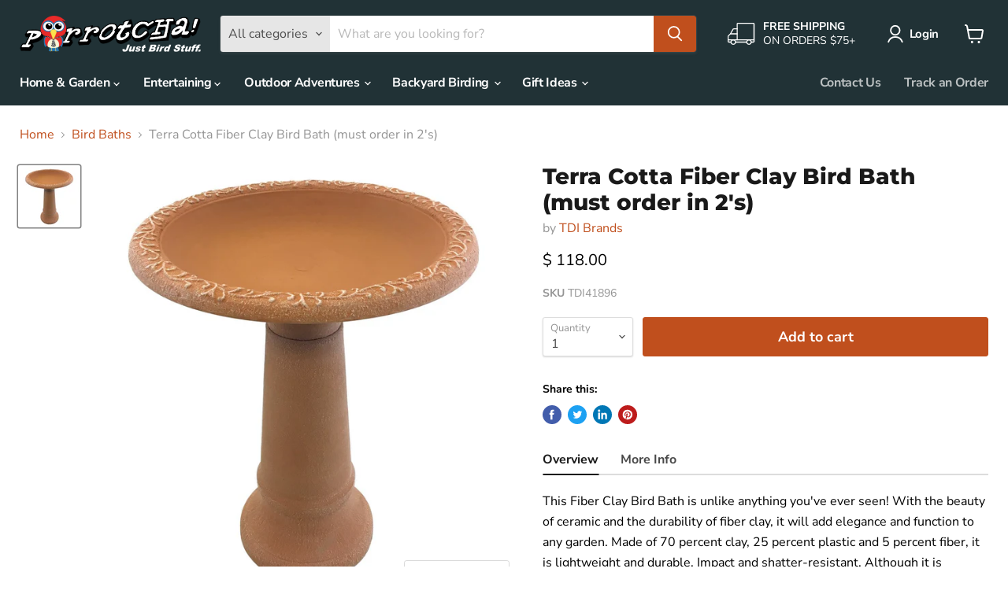

--- FILE ---
content_type: text/html; charset=utf-8
request_url: https://www.parrotcha.com/collections/all/products/terra-cotta-fiber-clay-bird-bath-must-order-in-2s?view=_recently-viewed
body_size: 909
content:


















  











<li
  class="productgrid--item  imagestyle--natural        product-recently-viewed-card  "
  data-product-item
  data-product-quickshop-url="/collections/all/products/terra-cotta-fiber-clay-bird-bath-must-order-in-2s"
  data-quickshop-hash="93b23cbb852d11271ab0d025ea78dcfe46ab72ad30b99afc04067d559dbbefbd"
  
    data-recently-viewed-card
  
>
  <div class="productitem" data-product-item-content>
    <div class="product-recently-viewed-card-time" data-product-handle="terra-cotta-fiber-clay-bird-bath-must-order-in-2s">
      <button
        class="product-recently-viewed-card-remove"
        aria-label="close"
        data-remove-recently-viewed
      >
        <svg
  aria-hidden="true"
  focusable="false"
  role="presentation"
  width="10"
  height="10"
  viewBox="0 0 10 10"
  xmlns="http://www.w3.org/2000/svg"
>
  <path d="M6.08785659,5 L9.77469752,1.31315906 L8.68684094,0.225302476 L5,3.91214341 L1.31315906,0.225302476 L0.225302476,1.31315906 L3.91214341,5 L0.225302476,8.68684094 L1.31315906,9.77469752 L5,6.08785659 L8.68684094,9.77469752 L9.77469752,8.68684094 L6.08785659,5 Z"></path>
</svg>
      </button>
    </div>
    <a
      class="productitem--image-link"
      href="/collections/all/products/terra-cotta-fiber-clay-bird-bath-must-order-in-2s"
      tabindex="-1"
      data-product-page-link
    >
      <figure class="productitem--image" data-product-item-image>
        
          
          

  
    <noscript data-rimg-noscript>
      <img
        
          src="//www.parrotcha.com/cdn/shop/products/TDI41896_985d4619-26d8-4550-925d-b556905c9c36_512x512.jpg?v=1614225930"
        

        alt="Terra Cotta Fiber Clay Bird Bath (must order in 2&#39;s)"
        data-rimg="noscript"
        srcset="//www.parrotcha.com/cdn/shop/products/TDI41896_985d4619-26d8-4550-925d-b556905c9c36_512x512.jpg?v=1614225930 1x, //www.parrotcha.com/cdn/shop/products/TDI41896_985d4619-26d8-4550-925d-b556905c9c36_1024x1024.jpg?v=1614225930 2x"
        class="productitem--image-primary"
        
        
      >
    </noscript>
  

  <img
    
      src="//www.parrotcha.com/cdn/shop/products/TDI41896_985d4619-26d8-4550-925d-b556905c9c36_512x512.jpg?v=1614225930"
    
    alt="Terra Cotta Fiber Clay Bird Bath (must order in 2&#39;s)"

    
      data-rimg="lazy"
      data-rimg-scale="1"
      data-rimg-template="//www.parrotcha.com/cdn/shop/products/TDI41896_985d4619-26d8-4550-925d-b556905c9c36_{size}.jpg?v=1614225930"
      data-rimg-max="1024x1024"
      data-rimg-crop="false"
      
      srcset="data:image/svg+xml;utf8,<svg%20xmlns='http://www.w3.org/2000/svg'%20width='512'%20height='512'></svg>"
    

    class="productitem--image-primary"
    
    
  >



  <div data-rimg-canvas></div>


        

        
























      </figure>
    </a><div class="productitem--info">
      

      

      <h2 class="productitem--title">
        <a href="/collections/all/products/terra-cotta-fiber-clay-bird-bath-must-order-in-2s" data-product-page-link>
          Terra Cotta Fiber Clay Bird Bath (must order in 2's)
        </a>
      </h2>

      
        <span class="productitem--vendor">
          <a href="/collections/vendors?q=TDI%20Brands" title="TDI Brands">TDI Brands</a>
        </span>
      

      
        





























<div class="price productitem__price ">
  
    <div
      class="price__compare-at "
      data-price-compare-container
    >

      
        <span class="money price__original" data-price-original></span>
      
    </div>


    
      
      <div class="price__compare-at--hidden" data-compare-price-range-hidden>
        
          <span class="visually-hidden">Original price</span>
          <span class="money price__compare-at--min" data-price-compare-min>
            $ 107.00
          </span>
          -
          <span class="visually-hidden">Original price</span>
          <span class="money price__compare-at--max" data-price-compare-max>
            $ 107.00
          </span>
        
      </div>
      <div class="price__compare-at--hidden" data-compare-price-hidden>
        <span class="visually-hidden">Original price</span>
        <span class="money price__compare-at--single" data-price-compare>
          $ 107.00
        </span>
      </div>
    
  

  <div class="price__current  " data-price-container>

    

    
      
      
      <span class="money" data-price>
        $ 118.00
      </span>
    
    
  </div>

  
    
    <div class="price__current--hidden" data-current-price-range-hidden>
      
        <span class="money price__current--min" data-price-min>$ 118.00</span>
        -
        <span class="money price__current--max" data-price-max>$ 118.00</span>
      
    </div>
    <div class="price__current--hidden" data-current-price-hidden>
      <span class="visually-hidden">Current price</span>
      <span class="money" data-price>
        $ 118.00
      </span>
    </div>
  

  

  
</div>


      

      

      
        <div class="productitem--description">
          <p>      Overview    More Info  

This Fiber Clay Bird Bath is unlike anything you've ever seen!  With the beauty of ceramic and the durability of fib...</p>

          
            <a
              href="/collections/all/products/terra-cotta-fiber-clay-bird-bath-must-order-in-2s"
              class="productitem--link"
              data-product-page-link
            >
              View full details
            </a>
          
        </div>
      
    </div>

    
  </div>

  
</li>

